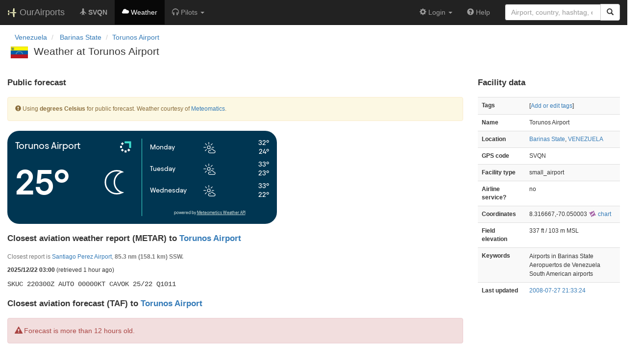

--- FILE ---
content_type: text/html; charset=UTF-8
request_url: https://ourairports.com/airports/SVQN/weather.html
body_size: 3098
content:
<!DOCTYPE html>
<html lang="en">
  <head>
    <title>Torunos Airport weather @ OurAirports</title>
        <meta charset="utf-8"/>
    <meta http-equiv="X-UA-Compatible" content="IE=edge"/>
    <meta name="viewport" content="width=device-width, initial-scale=1"/>
    <title>SVQN @ OurAirports</title>
    <link rel="stylesheet" href="/js/lib/leaflet/leaflet.css" />
    <link href="/css/bootstrap.min.css" rel="stylesheet"/>
    <link href="/css/local.css" rel="stylesheet"/>
    <link rel="shortcut icon" sizes="196x196" href="/images/logo-196px.png" />
    <link rel="shortcut icon" sizes="128x128" href="/images/logo-128px.png" />
    <link rel="apple-touch-icon" sizes="128x128" href="/images/logo-128px.png" />
    <link rel="apple-touch-icon-precomposed" sizes="128x128" href="/images/logo-128px.png" />
    <!--[if lt IE 9]>
        <script src="https://oss.maxcdn.com/html5shiv/3.7.2/html5shiv.min.js"></script>
        <script src="https://oss.maxcdn.com/respond/1.4.2/respond.min.js"></script>
        <![endif]-->
    <link rel="stylesheet" href="https://widget.meteomatics.com/v2/meteomatics-weather-widget.css" />
  </head>
  <body class="container-fluid row">
    <nav class="navbar navbar-inverse navbar-fixed-top">
    <div class="container-fluid">
    <div class="navbar-header">
  <button type="button"
          class="navbar-toggle collapsed"
          data-toggle="collapse"
          data-target="#navbar-collapse"
          aria-expanded="false">
    <span class="sr-only">Toggle navigation</span>
    <span class="icon-bar"></span>
    <span class="icon-bar"></span>
    <span class="icon-bar"></span>
  </button>
  <a class="navbar-brand " href="/" title="OurAirports home">
    <span>
      <img src="/images/logo-196px.png" alt="OurAirports home"/>
      <span class="site-name visible-lg-inline">
        OurAirports
              </span>
    </span>
  </a>
    <form class="navbar-form visible-xs small-search" role="search" action="/search">
    <div class="input-group">
      <input type="text" class="form-control" name="q"
             placeholder="Search for an airport" />
      <div class="input-group-btn">
        <button type="submit" class="btn btn-default" aria-label="Search">
          <span class="glyphicon glyphicon-search"></span>
        </button>
      </div>
    </div>
  </form>
  </div>
    <div class="collapse navbar-collapse" id="navbar-collapse">
      <ul class="nav navbar-nav">

        <li class=""
            title="Main page for Torunos Airport">
          <a href="/airports/SVQN/">
            <span class="glyphicon glyphicon-plane"></span>
            <b>SVQN</b>
          </a>
        </li>
        
        
        <li class="hidden-sm active"
            title="Weather reports and forecasts for Torunos Airport">
          <a href="/airports/SVQN/weather.html">
            <span class="glyphicon glyphicon-cloud"></span>
            <span class="hidden-sm hidden-md">Weather</span>
            <span class="visible-sm-inline visible-md-inline">Wx</span>
          </a>
        </li>

                <li class="hidden-sm dropdown"
            title="Information for pilots flying to/from Torunos Airport">

          <a href="#" class="dropdown-toggle" data-toggle="dropdown" role="button" aria-haspopup="true" aria-expanded="false">
            <span class="glyphicon glyphicon-headphones"></span>
            <span class="hidden-sm hidden-md hidden-lg">Pilot info</span>
            <span class="visible-sm-inline visible-md-inline visible-lg-inline">Pilots</span>
            <span class="caret"></span>
          </a>

          <ul class="dropdown-menu">

            <li class="">
              <a href="/airports/SVQN/runways.html">
                <span class="glyphicon glyphicon-road"></span>
                Runways
              </a>
            </li>
            
                        <li class="">
              <a href="/airports/SVQN/frequencies.html">
                <span class="glyphicon glyphicon-flash"></span>
                Radio frequencies
              </a>
            </li>

                        <li class="">
              <a href="/airports/SVQN/notams.html">
                <span class="glyphicon glyphicon-exclamation-sign"></span>
                NOTAM
              </a>
            </li>
                                    
          </ul>
        </li>

                <li class="hidden-sm hidden-md hidden-lg dropdown"
            title="Airports, navaids, and members near Torunos Airport">

          <a href="#" class="dropdown-toggle" data-toggle="dropdown" role="button" aria-haspopup="true" aria-expanded="false">
            <span class="glyphicon glyphicon-map-marker"></span>
            <span class="">Nearby</span>
            <span class="caret"></span>
          </a>

          <ul class="dropdown-menu">
            <li class=""
                title="Other airports near Torunos Airport">
              <a href="/airports/SVQN/closest.html">
                <span class="glyphicon glyphicon-plane"></span>
                Closest airports
              </a>
            </li>
            
            <li class=""
                title="Radio navigation aids near Torunos Airport">
              <a href="/airports/SVQN/closest-navaids.html">
                <span class="glyphicon glyphicon-screenshot"></span>
                Closest navaids
              </a>
            </li>
            
            <li class=""
                title="OurAirports members based near Torunos Airport">
              <a href="/airports/SVQN/closest-members.html">
                <span class="glyphicon glyphicon-user"></span>
                Closest OurAirports members
              </a>
            </li>
            
          </ul>
        </li>
            
                
                
      </ul>
      <ul class="nav navbar-nav navbar-right">

  
  <li class="dropdown">
    <a href="#" class="dropdown-toggle" data-toggle="dropdown">
      <span class="glyphicon glyphicon-cog"></span>
      <span class="">
                Login
              </span>
      <span class="caret"></span>
    </a>
    <ul class="dropdown-menu">

      
      <li class="">
        <a href="/login?from=/airports/SVQN/weather.html">
          <span class="glyphicon glyphicon-log-in"></span>
          Login
        </a>
      </li>

      <li class="">
        <a href="/signup.html?from=/airports/SVQN/weather.html">
          <span class="glyphicon glyphicon-user"></span>
          Sign up
        </a>
      </li>

          </ul>
  </li>

  <li class="">
    <a href="/help/">
      <span class="glyphicon glyphicon-question-sign"></span>
      <span class="hidden-sm hidden-md">Help</span>
    </a>
  </li>

    <li class="hidden-xs large-search">
    <form class="navbar-form" role="search" action="/search">
      <div class="input-group">
        <input type="search" class="form-control" name="q"
               value="" placeholder="Airport, country, hashtag, etc." />
        <div class="input-group-btn">
          <button type="submit" class="btn btn-default" aria-label="Search">
            <span class="glyphicon glyphicon-search"></span>
          </button>
        </div>
      </div>
    </form>
  </li>
  
</ul>
    </div>
  </div>
</nav>

    <header class="col-sm-12">
      <nav aria-label="breadcrumb">
  <ul class="breadcrumb">
                        <li class="breadcrumb-item">
      <a href="/countries/VE/">
        <span>Venezuela</span>
      </a>
    </li>
            <li class="breadcrumb-item">
      <a href="/countries/VE/E/">
        <span>Barinas State</span>
      </a>
    </li>
                            <li class="breadcrumb-item"><a href="/airports/SVQN/">Torunos Airport</a></li>
          </ul>
</nav>
      <h1>
        <a class="hidden-xs" href="/countries/VE/"><img class="flag" src="/images/flags/VE.png" height="24" title="Venezuela" alt="" /></a> 
        Weather at Torunos Airport       </h1>
    </header>
    <main class="col-sm-9">

      <section id="civilian">
        <h2>Public forecast</h2>
        <p class="alert alert-warning small">
          <span class="glyphicon glyphicon-exclamation-sign"></span>
          Using
                              <b>degrees Celsius</b>
                    for public forecast.
          Weather courtesy of <a href="https://www.meteomatics.com">Meteomatics</a>.
        </p>
<div
  data-meteomatics-weather-widget="horizontal"
  data-meteomatics-weather-widget-color="primary"
  data-meteomatics-weather-widget-title="Torunos Airport"
  data-meteomatics-weather-widget-latitude="8.316666603088379"
  data-meteomatics-weather-widget-longitude="-70.05000305175781"
  data-meteomatics-weather-widget-measurement-unit-temperature="celsius"
>
  <a href="https://www.meteomatics.com">Meteomatics Weather Widget</a>
</div>
      </section>

            <section id="metar">
        <h2>
                    Closest aviation weather report (METAR) to
                    <a href="/airports/SVQN/">Torunos Airport</a>
        </h2>
                <p class="text-muted small">
                    Closest report is <a href="/airports/SKUC/">Santiago Perez Airport</a>,
          <strong>85.3&#160;nm 
          (158.1&#160;km)
          SSW.</strong>
                  </p>
        <p class="small">
          <b>2025/12/22 03:00</b>
          (retrieved 1 hour ago)
        </p>
        <p class="report">SKUC 220300Z AUTO 00000KT CAVOK 25/22 Q1011</p>
      </section>
      
            <section id="taf">
        <h2>
                    Closest aviation forecast (TAF) to
                    <a href="/airports/SVQN/">Torunos Airport</a>
        </h2>
                <p class="alert alert-danger">
          <span class="glyphicon glyphicon-alert"></span>
          Forecast is more than 12 hours old.
        </p>
                <p class="text-muted small">
                    Closest forecast is <a href="/airports/SVBM/">Barquisimeto International Airport</a>,
          <strong>111.4&#160;nm 
          (206.4&#160;km)
          NNE.</strong>
                  </p>
        <p class="small">
          <b>2025/12/21 12:00</b>
          (retrieved 16 hours ago)
        </p>
        <p class="report">TAF SVBM 211152Z 2112/2212 09008KT 9999 FEW016 TX34/2118Z TN21/2218Z 
      BECMG 2114/2118 11011KT FEW016 SCT060 
      BECMG 2220/2200 12010KT BKN016</p>
      </section>
          </main>
    <aside id="data" class="col-sm-3 hidden-xs">
  <section>
    <h2>Facility data</h2>
    <table class="small table table-striped">
      <tr>
        <th class="col-xs-4">Tags</th>
        <td class="col-xs-8">
                    <p>
            [<a href="tags">Add or edit tags</a>]
          </p>
        </td>
      </tr>
      <tr>
        <th class="col-xs-4">Name</th>
        <td class="col-xs-8">
          Torunos Airport
        </td>
      </tr>
      <tr>
        <th class="col-xs-4">Location</th>
        <td class="col-xs-8">
                    <a href="/countries/VE/E/">Barinas State</a>,          <a href="/countries/VE/">VENEZUELA</a>
        </td>
      </tr>
                        <tr>
        <th class="col-xs-4">GPS code</th>
        <td class="col-xs-8">SVQN</td>
      </tr>
                  <tr>
        <th class="col-xs-4">Facility type</th>
        <td class="col-xs-8">small_airport</td>
      </tr>
      <tr>
        <th class="col-xs-4">Airline service?</th>
        <td class="col-xs-8">no</td>
      </tr>
            <tr>
        <th class="col-xs-4">Coordinates</th>
        <td class="col-xs-8">
          8.316667,-70.050003
          <a href="https://skyvector.com/?ll=8.316667,-70.050003&amp;chart=301&amp;zoom=2" role="external" rel="nofollow" target="_blank" title="Aviation chart">
            <img src="/images/icons/skyvector.png" alt="SkyVector logo" />
            chart
          </a>
        </td>
      </tr>
            <tr>
        <th class="col-xs-4">Field elevation</th>
        <td class="col-xs-8">337&#160;ft&#160/ 103&#160;m&#160;MSL</td>
      </tr>
                                          <tr>
        <th>Keywords</th>
        <td>
                              <p>Airports in Barinas State</p>
                              <p>Aeropuertos de Venezuela</p>
                              <p>South American airports</p>
                  </td>
      </tr>
      <tr>
        <th class="col-xs-4">Last updated</th>
        <td class="col-xs-8">
          <a href="/airports/SVQN/changes.html">2008-07-27 21:33:24</a>
        </td>
      </tr>
    </table>
  </section>
</aside>
    <!-- jQuery (necessary for Bootstrap's JavaScript plugins) -->
<script src="/js/lib/jquery.min.js"></script>
<!-- Include all compiled plugins (below), or include individual files as needed -->
<script src="/js/lib/bootstrap.min.js"></script>
<script src="/js/general.js" type="text/javascript"></script>
<script src="/js/lib/leaflet/leaflet.js"></script>
    <script async src="https://widget.meteomatics.com/v2/meteomatics-weather-widget.js"></script>
  </body>
</html>


--- FILE ---
content_type: image/svg+xml
request_url: https://widget.meteomatics.com/v2/weather-symbols/negative/101.svg
body_size: -24
content:
<svg width="33" height="32" viewBox="0 0 33 32" fill="none" xmlns="http://www.w3.org/2000/svg">
<path d="M16.6498 16.0003C16.6498 11.9003 19.3498 8.40029 23.1498 7.30029C21.8498 6.60029 20.3498 6.30029 18.7498 6.30029C13.3498 6.30029 9.0498 10.6003 9.0498 16.0003C9.0498 21.4003 13.3498 25.7003 18.7498 25.7003C20.3498 25.7003 21.8498 25.3003 23.1498 24.7003C19.3498 23.6003 16.6498 20.1003 16.6498 16.0003Z" stroke="white" stroke-width="1.2" stroke-miterlimit="10"/>
</svg>
